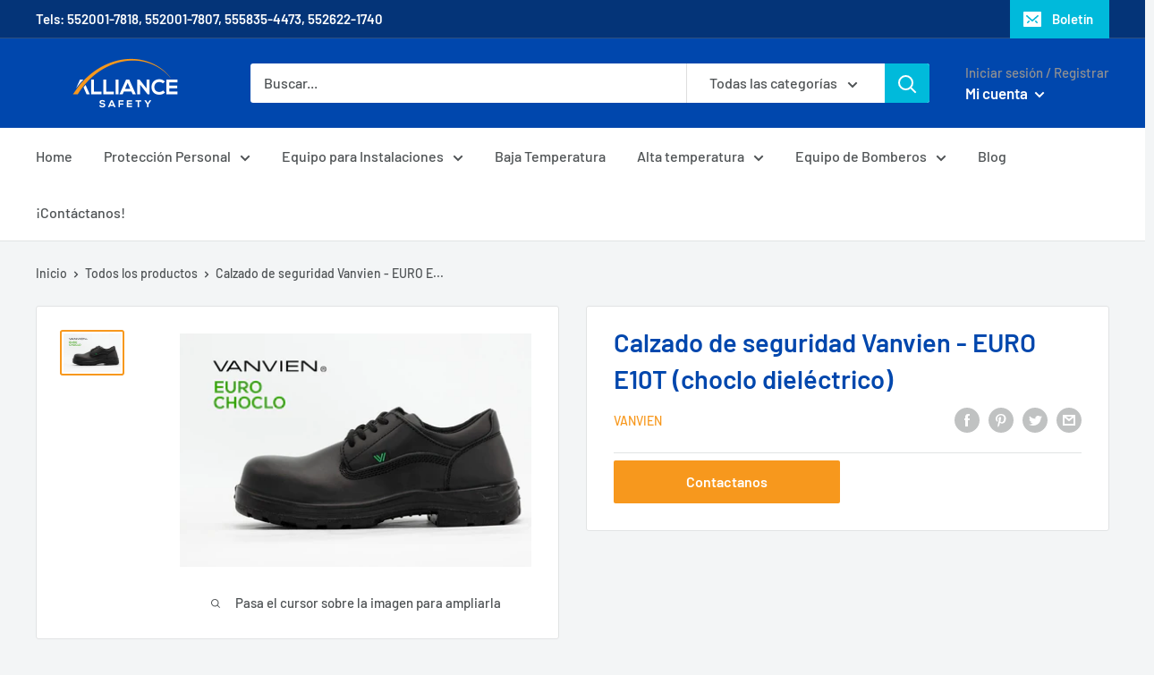

--- FILE ---
content_type: text/javascript
request_url: https://alliance.mx/cdn/shop/t/5/assets/custom.js?v=90373254691674712701609392231
body_size: -593
content:
//# sourceMappingURL=/cdn/shop/t/5/assets/custom.js.map?v=90373254691674712701609392231
